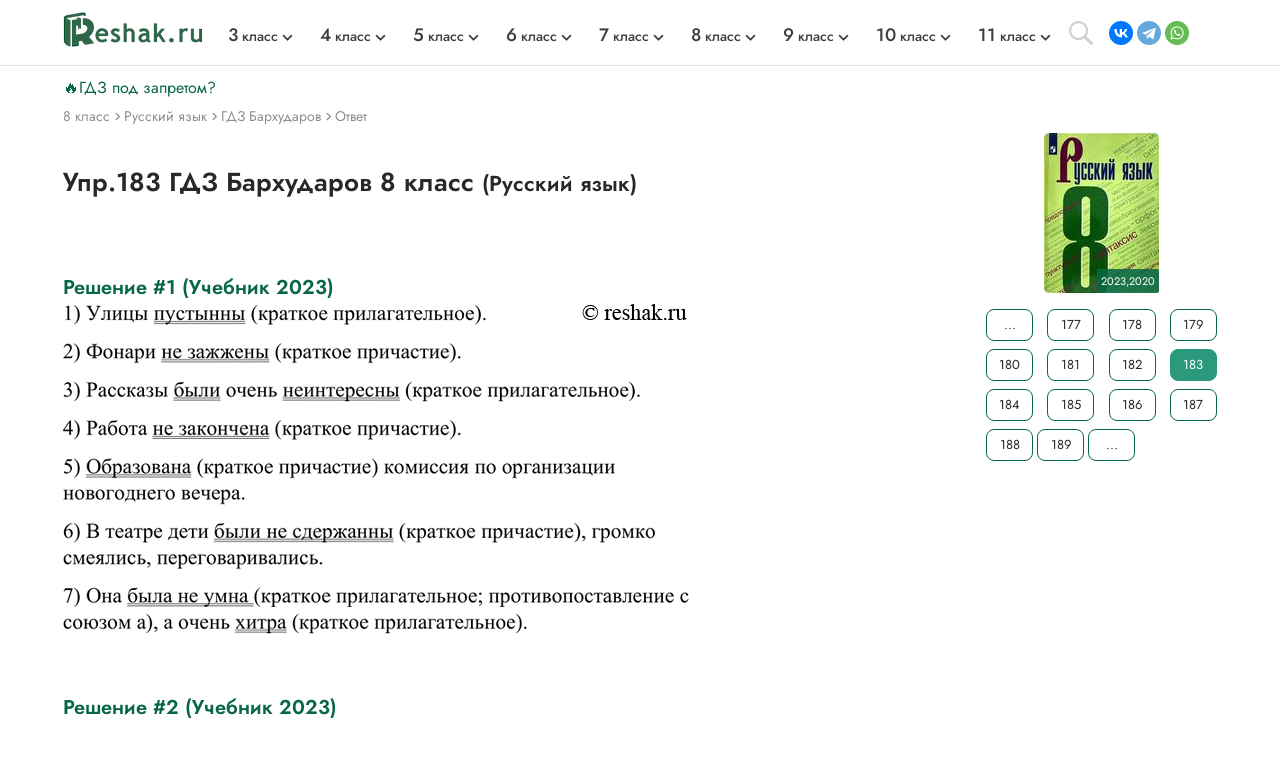

--- FILE ---
content_type: text/html; charset=cp1251
request_url: https://reshak.ru/otvet/reshebniki.php?otvet=183&predmet=barh_new8
body_size: 13753
content:

<!DOCTYPE html>
<html lang="ru">
    <head>
        <meta charset="utf-8">
        <meta name="viewport" content="width=device-width, initial-scale=1.0">
        
        <title>(Решено)Упр.183 ГДЗ Бархударов 8 класс по русскому языку</title>
        <meta name="description" content="Опишите хорошо знакомого вам человека (друга, родственника, учителя, соседа), используя разные виды сказуемых.Вариант ответа 1Моя сестра очень добра ко мне. Когда">
        <meta name="keywords" content="ГДЗ, решебник, ответ, русский язык, Бархударов, Крючков, 8 класс, Упр.183, обновленный учебник, новый учебник">
        <link rel="apple-touch-icon" sizes="180x180" href="/apple-touch-icon.png">
        <link rel="icon" type="image/png" sizes="32x32" href="/favicon-32x32.png">
        <link rel="icon" type="image/png" sizes="16x16" href="/favicon-16x16.png">
        <link rel="manifest" href="/site.webmanifest">
        <link rel="mask-icon" href="/safari-pinned-tab.svg" color="#5bbad5">
        <link rel="image_src" href="https://reshak.ru/pic/tag/barh8_new.jpg" />
        <meta name="msapplication-TileColor" content="#da532c">
        <meta name="theme-color" content="#ffffff">
        <meta name="apple-itunes-app" content="app-id=1580574606">
        <link rel="canonical" href="https://reshak.ru/otvet/reshebniki.php?otvet=183&predmet=barh_new8"/>                <!--[if IE]> 
        <script> 
        document.createElement("article"); 
        document.createElement("footer"); 
        document.createElement("header"); 
        document.createElement("section"); 
        document.createElement("aside"); 
        document.createElement("nav"); 
        document.createElement("main"); 
        </script> 
        <![endif]-->
        <link rel="stylesheet" href="/otvet/template/css/swiper-bundle.min.css">
        <link href="/otvet/template/css/style.css" rel="stylesheet">
                <style>
            .pic_otvet, .pic_otvet1, .pic_otvet2, .pic_otvet3, .pic_otvet4, .pic_otvet5, .pic_otvet6, .pic_zad {
                height: auto;
            }
            .soc_buttons {
                width:75%;
                padding-left:15%;
            }
            #txt_otvet{
                width:800px; 
                font-size: 10pt;
                color:#708090;
            }

            .article-buttons {
                width:800px; 
            }


            @media (max-width:960px){
                #txt_otvet{
                    width:100%; 
                    font-size: 10pt;
                    color:#708090;
                    text-align: justify;
                }
                .article-buttons {
                    width:100%; 
                }

                .pic_zad {
                    width: 99% !important;
                }

                                    .pic_otvet1 {
                        width: 99% !important;
                        height: auto;
                                                    line-height: 300px;
                                            }
                                    .pic_otvet2 {
                        width: 99% !important;
                        height: auto;
                                            }
                                    .pic_otvet3 {
                        width: 99% !important;
                        height: auto;
                                                    line-height: 300px;
                                            }
                                    .pic_otvet4 {
                        width: 99% !important;
                        height: auto;
                                                    line-height: 300px;
                                            }
                                    .pic_otvet5 {
                        width: 99% !important;
                        height: auto;
                                            }
                                    .pic_otvet6 {
                        width: 99% !important;
                        height: auto;
                                                    line-height: 300px;
                                            }
                 

                .pic_dop, .pic_otvet2_dop1, .pic_otvet5_dop1 {
                    width: 99% !important;
                    height: auto;
                }

                .pic_zad img {
                    width:640px !important;
                }

                                    .pic_otvet1 img {
                        width:626px !important;
                        vertical-align: middle;
                        height: auto;
                    }
                                    .pic_otvet2 img {
                        width:659px !important;
                        vertical-align: middle;
                        height: auto;
                    }
                                    .pic_otvet3 img {
                        width:644px !important;
                        vertical-align: middle;
                        height: auto;
                    }
                                    .pic_otvet4 img {
                        width:657px !important;
                        vertical-align: middle;
                        height: auto;
                    }
                                    .pic_otvet5 img {
                        width:571px !important;
                        vertical-align: middle;
                        height: auto;
                    }
                                    .pic_otvet6 img {
                        width:572px !important;
                        vertical-align: middle;
                        height: auto;
                    }
                
                
                                        .pic_otvet2_dop1 img {
                            width:658px !important;
                            height: auto;
                        }
                                            .pic_otvet5_dop1 img {
                            width:572px !important;
                            height: auto;
                        }
                                }
            
            @media (max-width:776px){
                #txt_otvet img {
                    width: 100%;
                }
            }

            @media (max-width:670px){
                .pic_zad img {
                    width:100% !important;
                }

                            }

            
            @media (max-width:656px){
                .pic_otvet1 img {
                    width:100% !important;
                    height: auto;
                }

                            
            @media (max-width:689px){
                .pic_otvet2 img {
                    width:100% !important;
                    height: auto;
                }

                                .pic_otvet2_dop1 img {
                    width:100% !important;
                    height: auto;
                }
                            
            @media (max-width:674px){
                .pic_otvet3 img {
                    width:100% !important;
                    height: auto;
                }

                            
            @media (max-width:687px){
                .pic_otvet4 img {
                    width:100% !important;
                    height: auto;
                }

                            
            @media (max-width:602px){
                .pic_otvet5 img {
                    width:100% !important;
                    height: auto;
                }

                                .pic_otvet5_dop1 img {
                    width:100% !important;
                    height: auto;
                }
                            
            @media (max-width:602px){
                .pic_otvet6 img {
                    width:100% !important;
                    height: auto;
                }

                                        }
        </style>
                
        <!-- Google tag (gtag.js) --> <script async src='https://www.googletagmanager.com/gtag/js?id=G-SWXNYZ1951'></script> <script> window.dataLayer = window.dataLayer || []; function gtag(){dataLayer.push(arguments);} gtag('js', new Date()); gtag('config', 'G-SWXNYZ1951'); </script>        
                
                <script>window.yaContextCb = window.yaContextCb || [] </script> 
        <script async src="https://yandex.ru/ads/system/context.js" async></script>
        <script async src="https://cdn.digitalcaramel.com/caramel.js"></script>
        
                    <!-- Yandex.RTB --> <script>window.yaContextCb=window.yaContextCb||[]</script> <script src='https://yandex.ru/ads/system/context.js' async></script><script>window.yaContextCb.push(()=>{ Ya.Context.AdvManager.render({ type: 'floorAd', blockId: 'R-A-1963960-63', 'platform': 'desktop'}) })</script>            </head>
    <body>
        <div class="page">
            			            <script src="https://code.jquery.com/jquery-3.4.1.min.js" integrity="sha256-CSXorXvZcTkaix6Yvo6HppcZGetbYMGWSFlBw8HfCJo=" crossorigin="anonymous"></script>
        <header style="min-height: 58px;">
								<div class="topline wrapper flexbox">
					<a href="/" class="topline-logo">
						<img src="/otvet/template/img/logo.png" alt="Главная страница reshak.ru"  width="140" height="35">
					</a>
					<nav class="topmenu flex-1">
						<div class="mobile-menu-title">ГДЗ</div>
						<div class="mobile-menu-close"></div>
						<ul class="nav-class flexbox">
															<li>
									<a href="/tag/3klass.html"><span class="big-number">3</span> класс</a>
									<span></span>
									<div class="topmenu-dropdown">
										<ul class="nav-subject">
																																			<li>
													<a href="/tag/3klass_eng.html" tile="ГДЗ Английский 3 класс">Английский</a>
												</li>
																																															<li>
													<a href="/tag/3klass_math.html" tile="ГДЗ Математика 3 класс">Математика</a>
												</li>
																																																																																													<li>
													<a href="/tag/3klass_rus.html" tile="ГДЗ Русский 3 класс">Русский</a>
												</li>
																																																																																																																																																																																																																<li>
													<a href="/tag/3klass_mir.html" tile="ГДЗ Окружающий мир 3 класс">Окружающий мир</a>
												</li>
																																																																						<li>
													<a href="/tag/3klass_chtenie.html" tile="ГДЗ Литературное чтение 3 класс">Литературное чтение</a>
												</li>
																																	</ul>
									</div>
								</li>
															<li>
									<a href="/tag/4klass.html"><span class="big-number">4</span> класс</a>
									<span></span>
									<div class="topmenu-dropdown">
										<ul class="nav-subject">
																																			<li>
													<a href="/tag/4klass_eng.html" tile="ГДЗ Английский 4 класс">Английский</a>
												</li>
																																															<li>
													<a href="/tag/4klass_math.html" tile="ГДЗ Математика 4 класс">Математика</a>
												</li>
																																																																																													<li>
													<a href="/tag/4klass_rus.html" tile="ГДЗ Русский 4 класс">Русский</a>
												</li>
																																																																																																																																																																																																																<li>
													<a href="/tag/4klass_mir.html" tile="ГДЗ Окружающий мир 4 класс">Окружающий мир</a>
												</li>
																																																																						<li>
													<a href="/tag/4klass_chtenie.html" tile="ГДЗ Литературное чтение 4 класс">Литературное чтение</a>
												</li>
																																	</ul>
									</div>
								</li>
															<li>
									<a href="/tag/5klass.html"><span class="big-number">5</span> класс</a>
									<span></span>
									<div class="topmenu-dropdown">
										<ul class="nav-subject">
																																			<li>
													<a href="/tag/5klass_eng.html" tile="ГДЗ Английский 5 класс">Английский</a>
												</li>
																																															<li>
													<a href="/tag/5klass_math.html" tile="ГДЗ Математика 5 класс">Математика</a>
												</li>
																																																																																													<li>
													<a href="/tag/5klass_rus.html" tile="ГДЗ Русский 5 класс">Русский</a>
												</li>
																																																																																													<li>
													<a href="/tag/5klass_istoria.html" tile="ГДЗ История 5 класс">История</a>
												</li>
																																															<li>
													<a href="/tag/5klass_bio.html" tile="ГДЗ Биология 5 класс">Биология</a>
												</li>
																																															<li>
													<a href="/tag/5klass_geograph.html" tile="ГДЗ География 5 класс">География</a>
												</li>
																																															<li>
													<a href="/tag/5klass_inf.html" tile="ГДЗ Информатика 5 класс">Информатика</a>
												</li>
																																															<li>
													<a href="/tag/5klass_obshestvo.html" tile="ГДЗ Общество 5 класс">Общество</a>
												</li>
																																																																						<li>
													<a href="/tag/5klass_literatura.html" tile="ГДЗ Литература 5 класс">Литература</a>
												</li>
																																																								</ul>
									</div>
								</li>
															<li>
									<a href="/tag/6klass.html"><span class="big-number">6</span> класс</a>
									<span></span>
									<div class="topmenu-dropdown">
										<ul class="nav-subject">
																																			<li>
													<a href="/tag/6klass_eng.html" tile="ГДЗ Английский 6 класс">Английский</a>
												</li>
																																															<li>
													<a href="/tag/6klass_math.html" tile="ГДЗ Математика 6 класс">Математика</a>
												</li>
																																																																																													<li>
													<a href="/tag/6klass_rus.html" tile="ГДЗ Русский 6 класс">Русский</a>
												</li>
																																																																																													<li>
													<a href="/tag/6klass_istoria.html" tile="ГДЗ История 6 класс">История</a>
												</li>
																																															<li>
													<a href="/tag/6klass_bio.html" tile="ГДЗ Биология 6 класс">Биология</a>
												</li>
																																															<li>
													<a href="/tag/6klass_geograph.html" tile="ГДЗ География 6 класс">География</a>
												</li>
																																															<li>
													<a href="/tag/6klass_inf.html" tile="ГДЗ Информатика 6 класс">Информатика</a>
												</li>
																																															<li>
													<a href="/tag/6klass_obshestvo.html" tile="ГДЗ Общество 6 класс">Общество</a>
												</li>
																																																																						<li>
													<a href="/tag/6klass_literatura.html" tile="ГДЗ Литература 6 класс">Литература</a>
												</li>
																																																								</ul>
									</div>
								</li>
															<li>
									<a href="/tag/7klass.html"><span class="big-number">7</span> класс</a>
									<span></span>
									<div class="topmenu-dropdown">
										<ul class="nav-subject">
																																			<li>
													<a href="/tag/7klass_eng.html" tile="ГДЗ Английский 7 класс">Английский</a>
												</li>
																																																																						<li>
													<a href="/tag/7klass_alg.html" tile="ГДЗ Алгебра 7 класс">Алгебра</a>
												</li>
																																															<li>
													<a href="/tag/7klass_geo.html" tile="ГДЗ Геометрия 7 класс">Геометрия</a>
												</li>
																																															<li>
													<a href="/tag/7klass_rus.html" tile="ГДЗ Русский 7 класс">Русский</a>
												</li>
																																															<li>
													<a href="/tag/7klass_fiz.html" tile="ГДЗ Физика 7 класс">Физика</a>
												</li>
																																															<li>
													<a href="/tag/7klass_him.html" tile="ГДЗ Химия 7 класс">Химия</a>
												</li>
																																															<li>
													<a href="/tag/7klass_istoria.html" tile="ГДЗ История 7 класс">История</a>
												</li>
																																															<li>
													<a href="/tag/7klass_bio.html" tile="ГДЗ Биология 7 класс">Биология</a>
												</li>
																																															<li>
													<a href="/tag/7klass_geograph.html" tile="ГДЗ География 7 класс">География</a>
												</li>
																																															<li>
													<a href="/tag/7klass_inf.html" tile="ГДЗ Информатика 7 класс">Информатика</a>
												</li>
																																															<li>
													<a href="/tag/7klass_obshestvo.html" tile="ГДЗ Общество 7 класс">Общество</a>
												</li>
																																																																						<li>
													<a href="/tag/7klass_literatura.html" tile="ГДЗ Литература 7 класс">Литература</a>
												</li>
																																																								</ul>
									</div>
								</li>
															<li>
									<a href="/tag/8klass.html"><span class="big-number">8</span> класс</a>
									<span></span>
									<div class="topmenu-dropdown">
										<ul class="nav-subject">
																																			<li>
													<a href="/tag/8klass_eng.html" tile="ГДЗ Английский 8 класс">Английский</a>
												</li>
																																																																						<li>
													<a href="/tag/8klass_alg.html" tile="ГДЗ Алгебра 8 класс">Алгебра</a>
												</li>
																																															<li>
													<a href="/tag/8klass_geo.html" tile="ГДЗ Геометрия 8 класс">Геометрия</a>
												</li>
																																															<li>
													<a href="/tag/8klass_rus.html" tile="ГДЗ Русский 8 класс">Русский</a>
												</li>
																																															<li>
													<a href="/tag/8klass_fiz.html" tile="ГДЗ Физика 8 класс">Физика</a>
												</li>
																																															<li>
													<a href="/tag/8klass_him.html" tile="ГДЗ Химия 8 класс">Химия</a>
												</li>
																																															<li>
													<a href="/tag/8klass_istoria.html" tile="ГДЗ История 8 класс">История</a>
												</li>
																																															<li>
													<a href="/tag/8klass_bio.html" tile="ГДЗ Биология 8 класс">Биология</a>
												</li>
																																															<li>
													<a href="/tag/8klass_geograph.html" tile="ГДЗ География 8 класс">География</a>
												</li>
																																															<li>
													<a href="/tag/8klass_inf.html" tile="ГДЗ Информатика 8 класс">Информатика</a>
												</li>
																																															<li>
													<a href="/tag/8klass_obshestvo.html" tile="ГДЗ Общество 8 класс">Общество</a>
												</li>
																																																																						<li>
													<a href="/tag/8klass_literatura.html" tile="ГДЗ Литература 8 класс">Литература</a>
												</li>
																																																								</ul>
									</div>
								</li>
															<li>
									<a href="/tag/9klass.html"><span class="big-number">9</span> класс</a>
									<span></span>
									<div class="topmenu-dropdown">
										<ul class="nav-subject">
																																			<li>
													<a href="/tag/9klass_eng.html" tile="ГДЗ Английский 9 класс">Английский</a>
												</li>
																																																																						<li>
													<a href="/tag/9klass_alg.html" tile="ГДЗ Алгебра 9 класс">Алгебра</a>
												</li>
																																															<li>
													<a href="/tag/9klass_geo.html" tile="ГДЗ Геометрия 9 класс">Геометрия</a>
												</li>
																																															<li>
													<a href="/tag/9klass_rus.html" tile="ГДЗ Русский 9 класс">Русский</a>
												</li>
																																															<li>
													<a href="/tag/9klass_fiz.html" tile="ГДЗ Физика 9 класс">Физика</a>
												</li>
																																															<li>
													<a href="/tag/9klass_him.html" tile="ГДЗ Химия 9 класс">Химия</a>
												</li>
																																															<li>
													<a href="/tag/9klass_istoria.html" tile="ГДЗ История 9 класс">История</a>
												</li>
																																															<li>
													<a href="/tag/9klass_bio.html" tile="ГДЗ Биология 9 класс">Биология</a>
												</li>
																																															<li>
													<a href="/tag/9klass_geograph.html" tile="ГДЗ География 9 класс">География</a>
												</li>
																																															<li>
													<a href="/tag/9klass_inf.html" tile="ГДЗ Информатика 9 класс">Информатика</a>
												</li>
																																															<li>
													<a href="/tag/9klass_obshestvo.html" tile="ГДЗ Общество 9 класс">Общество</a>
												</li>
																																																																						<li>
													<a href="/tag/9klass_literatura.html" tile="ГДЗ Литература 9 класс">Литература</a>
												</li>
																																																								</ul>
									</div>
								</li>
															<li>
									<a href="/tag/10klass.html"><span class="big-number">10</span> класс</a>
									<span></span>
									<div class="topmenu-dropdown">
										<ul class="nav-subject">
																																			<li>
													<a href="/tag/10klass_eng.html" tile="ГДЗ Английский 10 класс">Английский</a>
												</li>
																																																																						<li>
													<a href="/tag/10klass_alg.html" tile="ГДЗ Алгебра 10 класс">Алгебра</a>
												</li>
																																															<li>
													<a href="/tag/10klass_geo.html" tile="ГДЗ Геометрия 10 класс">Геометрия</a>
												</li>
																																															<li>
													<a href="/tag/10klass_rus.html" tile="ГДЗ Русский 10 класс">Русский</a>
												</li>
																																															<li>
													<a href="/tag/10klass_fiz.html" tile="ГДЗ Физика 10 класс">Физика</a>
												</li>
																																															<li>
													<a href="/tag/10klass_him.html" tile="ГДЗ Химия 10 класс">Химия</a>
												</li>
																																															<li>
													<a href="/tag/10klass_istoria.html" tile="ГДЗ История 10 класс">История</a>
												</li>
																																															<li>
													<a href="/tag/10klass_bio.html" tile="ГДЗ Биология 10 класс">Биология</a>
												</li>
																																															<li>
													<a href="/tag/10klass_geograph.html" tile="ГДЗ География 10 класс">География</a>
												</li>
																																															<li>
													<a href="/tag/10klass_inf.html" tile="ГДЗ Информатика 10 класс">Информатика</a>
												</li>
																																															<li>
													<a href="/tag/10klass_obshestvo.html" tile="ГДЗ Общество 10 класс">Общество</a>
												</li>
																																																																						<li>
													<a href="/tag/10klass_literatura.html" tile="ГДЗ Литература 10 класс">Литература</a>
												</li>
																																																								</ul>
									</div>
								</li>
															<li>
									<a href="/tag/11klass.html"><span class="big-number">11</span> класс</a>
									<span></span>
									<div class="topmenu-dropdown">
										<ul class="nav-subject">
																																			<li>
													<a href="/tag/11klass_eng.html" tile="ГДЗ Английский 11 класс">Английский</a>
												</li>
																																																																						<li>
													<a href="/tag/11klass_alg.html" tile="ГДЗ Алгебра 11 класс">Алгебра</a>
												</li>
																																															<li>
													<a href="/tag/11klass_geo.html" tile="ГДЗ Геометрия 11 класс">Геометрия</a>
												</li>
																																															<li>
													<a href="/tag/11klass_rus.html" tile="ГДЗ Русский 11 класс">Русский</a>
												</li>
																																															<li>
													<a href="/tag/11klass_fiz.html" tile="ГДЗ Физика 11 класс">Физика</a>
												</li>
																																															<li>
													<a href="/tag/11klass_him.html" tile="ГДЗ Химия 11 класс">Химия</a>
												</li>
																																															<li>
													<a href="/tag/11klass_istoria.html" tile="ГДЗ История 11 класс">История</a>
												</li>
																																															<li>
													<a href="/tag/11klass_bio.html" tile="ГДЗ Биология 11 класс">Биология</a>
												</li>
																																															<li>
													<a href="/tag/11klass_geograph.html" tile="ГДЗ География 11 класс">География</a>
												</li>
																																															<li>
													<a href="/tag/11klass_inf.html" tile="ГДЗ Информатика 11 класс">Информатика</a>
												</li>
																																															<li>
													<a href="/tag/11klass_obshestvo.html" tile="ГДЗ Общество 11 класс">Общество</a>
												</li>
																																																																						<li>
													<a href="/tag/11klass_literatura.html" tile="ГДЗ Литература 11 класс">Литература</a>
												</li>
																																																								</ul>
									</div>
								</li>
													</ul>
					</nav>
					<div class="search-open"></div>
					<address class="topline-address flexbox">
						<script src="https://yastatic.net/share2/share.js" async></script><div class="ya-share2" data-curtain data-shape="round" data-limit="3" data-services="vkontakte,telegram,whatsapp" data-lang="en" style="min-width: 108px; margin: 0; min-height: 24px;></div>					</address>
					<div class="gamburger"></div>
				</div>
				<div class="topline-search wrapper">
					<style>
						#ya-site-form0 .ya-site-form__submit_type_image {
							background: url(/otvet/template/img/search.svg) center/16px no-repeat;
						}
						#ya-site-form0 .ya-site-form__input-text {
							border: none;
						}
					</style>
					<div class="ya-site-form ya-site-form_inited_no" data-bem="{&quot;action&quot;:&quot;https://reshak.ru/search.html&quot;,&quot;arrow&quot;:false,&quot;bg&quot;:&quot;transparent&quot;,&quot;fontsize&quot;:14,&quot;fg&quot;:&quot;#000000&quot;,&quot;language&quot;:&quot;ru&quot;,&quot;logo&quot;:&quot;rb&quot;,&quot;publicname&quot;:&quot;Yandex Site Search #1217609&quot;,&quot;suggest&quot;:true,&quot;target&quot;:&quot;_blank&quot;,&quot;tld&quot;:&quot;ru&quot;,&quot;type&quot;:3,&quot;usebigdictionary&quot;:false,&quot;searchid&quot;:1217609,&quot;input_fg&quot;:&quot;#5a5757&quot;,&quot;input_bg&quot;:&quot;#ffffff&quot;,&quot;input_fontStyle&quot;:&quot;normal&quot;,&quot;input_fontWeight&quot;:&quot;normal&quot;,&quot;input_placeholder&quot;:&quot;Найти решение&quot;,&quot;input_placeholderColor&quot;:&quot;#e0e0e0&quot;,&quot;input_borderColor&quot;:&quot;#e0e0e0&quot;}">
						<form class="flexbox wrapper" action="https://yandex.ru/search/site/" method="get" target="_blank" accept-charset="utf-8">
							<input type="hidden" name="searchid" value="1217609"/>
							<input type="hidden" name="l10n" value="ru"/>
							<input type="hidden" name="reqenc" value=""/>
							<input class="topline-search-input" type="search" name="text" value=""/>
							<input class="topline-search-btn" type="submit" value="Найти"/>
						</form>
					</div>
					<style type="text/css">.ya-page_js_yes .ya-site-form_inited_no { display: none; }</style>
				<script type="text/javascript">(function(w,d,c){var s=d.createElement('script'),h=d.getElementsByTagName('script')[0],e=d.documentElement;if((' '+e.className+' ').indexOf(' ya-page_js_yes ')===-1){e.className+=' ya-page_js_yes';}s.type='text/javascript';s.async=true;s.charset='utf-8';s.src=(d.location.protocol==='https:'?'https:':'http:')+'//site.yandex.net/v2.0/js/all.js';h.parentNode.insertBefore(s,h);(w[c]||(w[c]=[])).push(function(){Ya.Site.Form.init()})})(window,document,'yandex_site_callbacks');</script>
				</div>
				<div class="mobile-menu-bg"></div>
				<div class="mobile-menu-container"></div>
			</header>
						
			
            <main class="main">
                <div class="wrapper">
                    <div style="padding-top: 10px;"><a href="/zapret_gdz.html" style="color: #086745; text-decoration: none;">&#128293;ГДЗ под запретом?</a></div><style>.vsep {padding-top: 5px;}</style>                    <div class="vsep">

                    		                        <ul itemscope itemtype="https://schema.org/BreadcrumbList" class="breadcrumbs" style="min-height: 29px;">
	                          <li itemprop="itemListElement" itemscope itemtype="https://schema.org/ListItem"> <a href="/tag/8klass.html" title="Решебники 8 класс" itemprop="item"> <span itemprop="name" class="firstli">8 класс</span> <meta itemprop="position" content="0"> </a></li>	                          <li itemprop="itemListElement" itemscope itemtype="https://schema.org/ListItem"> <a href="/tag/8klass_rus.html" title="Решебники по предмету Русский язык" itemprop="item"> <span itemprop="name">Русский язык</span> <meta itemprop="position" content="1"> </a></li>	                          <li itemprop="itemListElement" itemscope itemtype="https://schema.org/ListItem"> <a href="/reshebniki/russkijazik/8/barh_new/index.html" title="Главная страница решебника" itemprop="item"> <span itemprop="name">ГДЗ Бархударов</span> <meta itemprop="position" content="2"> </a> </li>	                          <li itemprop="itemListElement" itemscope itemtype="https://schema.org/ListItem"> <a href="http://reshak.ru/otvet/reshebniki.php?otvet=183&predmet=barh_new8" title="Текущая страница" itemprop="item"> <span itemprop="name">Ответ</span> <meta itemprop="position" content="3"> </a> </li>	                        </ul>
	                                            <article class="lcol" style="min-height: 56px;">
                                                            <h1 class="titleh1">
                                    Упр.183 ГДЗ Бархударов 8 класс                                    <small>(Русский язык)</small>
                                </h1>
                                                                            <style>
                            figcaption {
                                font-size: smaller;
                                color: #DCDCDC;
                                margin: 0 auto 5px; /* Отступы вокруг абзаца */
                            }
                        </style>
                        <div style='padding: 15px 0; max-width: 800px;' align='center'><div style='display: flex; justify-content: space-around;'> <div caramel-id='01kffza5aevhms8rm0eb45w98v'></div>  </div></div><h2 class="titleh2">Решение #1 (Учебник 2023)</h2>        <div class="pic_otvet1">
            <img src="/reshebniki/russkijazik/8/barh_new/images1/177.png" alt="Изображение Опишите хорошо знакомого вам человека (друга, родственника, учителя, соседа), используя разные виды сказуемых.Вариант ответа 1Моя сестра очень добра ко мне. Когда..." title="Изображение ответа Опишите хорошо знакомого вам человека (друга, родственника, учителя, соседа), используя разные виды сказуемых.Вариант ответа 1Моя сестра очень добра ко мне. Когда..." width="626">
        </div>
    <div style='padding: 15px 0; max-width:659px;'><div id='yandex_rtb_R-A-1963960-59'></div> <script>window.yaContextCb.push(()=>{ Ya.Context.AdvManager.render({ renderTo: 'yandex_rtb_R-A-1963960-59', blockId: 'R-A-1963960-59' }) })</script></div><h2 class="titleh2">Решение #2 (Учебник 2023)</h2>        <div class="pic_otvet2">
            <img class="lazyload" data-src="/reshebniki/russkijazik/8/barh_new/images2/177.png" alt="Изображение Опишите хорошо знакомого вам человека (друга, родственника, учителя, соседа), используя разные виды сказуемых.Вариант ответа 1Моя сестра очень добра ко мне. Когда..." title="Изображение ответа Опишите хорошо знакомого вам человека (друга, родственника, учителя, соседа), используя разные виды сказуемых.Вариант ответа 1Моя сестра очень добра ко мне. Когда..." width="659">
        </div>
    <div style='padding: 15px 0; max-width:659px;'><div id='yandex_rtb_R-A-1963960-60'></div> <script>window.yaContextCb.push(()=>{ Ya.Context.AdvManager.render({ renderTo: 'yandex_rtb_R-A-1963960-60', blockId: 'R-A-1963960-60' }) })</script></div>            <div class="pic_otvet2_dop1">
                <img class="lazyload" data-src="/reshebniki/russkijazik/8/barh_new/images2/177-.png" alt="Дополнительное изображение" title="Дополнительное изображение" width="658">
            </div>
        <h2 class="titleh2">Решение #3 (Учебник 2020)</h2>        <div class="pic_otvet3">
            <img class="lazyload" data-src="/reshebniki/russkijazik/8/barh_new/images1/183.png" alt="Изображение Опишите хорошо знакомого вам человека (друга, родственника, учителя, соседа), используя разные виды сказуемых.Вариант ответа 1Моя сестра очень добра ко мне. Когда..." title="Изображение ответа Опишите хорошо знакомого вам человека (друга, родственника, учителя, соседа), используя разные виды сказуемых.Вариант ответа 1Моя сестра очень добра ко мне. Когда..." width="644">
        </div>
    <h2 class="titleh2">Решение #4 (Учебник 2020)</h2>        <div class="pic_otvet4">
            <img class="lazyload" data-src="/reshebniki/russkijazik/8/barh_new/images2/183.png" alt="Изображение Опишите хорошо знакомого вам человека (друга, родственника, учителя, соседа), используя разные виды сказуемых.Вариант ответа 1Моя сестра очень добра ко мне. Когда..." title="Изображение ответа Опишите хорошо знакомого вам человека (друга, родственника, учителя, соседа), используя разные виды сказуемых.Вариант ответа 1Моя сестра очень добра ко мне. Когда..." width="657">
        </div>
    <div style='padding: 15px 0; max-width:659px;'><div id='yandex_rtb_R-A-1963960-61'></div> <script>window.yaContextCb.push(()=>{ Ya.Context.AdvManager.render({ renderTo: 'yandex_rtb_R-A-1963960-61', blockId: 'R-A-1963960-61' }) })</script></div><h2 class="titleh2">Решение #5 (Учебник 2020)</h2>        <div class="pic_otvet5">
            <img class="lazyload" data-src="/reshebniki/russkijazik/8/barh_new/images3/183.png" alt="Изображение Опишите хорошо знакомого вам человека (друга, родственника, учителя, соседа), используя разные виды сказуемых.Вариант ответа 1Моя сестра очень добра ко мне. Когда..." title="Изображение ответа Опишите хорошо знакомого вам человека (друга, родственника, учителя, соседа), используя разные виды сказуемых.Вариант ответа 1Моя сестра очень добра ко мне. Когда..." width="571">
        </div>
    <div style='padding: 15px 0; max-width:659px;' align='center'><div style='display: flex; justify-content: space-around;'> <div caramel-id='01j78m1ngdcfd07w1mgs2ghqpq'></div> <div caramel-id='01j78m1mzmdngdbrywe24k715x'></div> </div></div>            <div class="pic_otvet5_dop1">
                <img class="lazyload" data-src="/reshebniki/russkijazik/8/barh_new/images3/183-.png" alt="Дополнительное изображение" title="Дополнительное изображение" width="572">
            </div>
        <h2 class="titleh2">Решение #6 (Учебник 2020)</h2>        <div class="pic_otvet6">
            <img class="lazyload" data-src="/reshebniki/russkijazik/8/barh_new/images4/183.png" alt="Изображение Опишите хорошо знакомого вам человека (друга, родственника, учителя, соседа), используя разные виды сказуемых.Вариант ответа 1Моя сестра очень добра ко мне. Когда..." title="Изображение ответа Опишите хорошо знакомого вам человека (друга, родственника, учителя, соседа), используя разные виды сказуемых.Вариант ответа 1Моя сестра очень добра ко мне. Когда..." width="572">
        </div>
                                                    <div id="txt_otvet"><img src="/pic/zapret_pravo.png" alt="Загрузка..." width="746"></div>
                                                <div id="txt_otvet">
                            <div class="empty_place"><div style='padding: 15px 0; max-width: 800px;'><div id='yandex_rtb_R-A-1963960-55'></div> <script>window.yaContextCb.push(()=>{ Ya.Context.AdvManager.render({ renderTo: 'yandex_rtb_R-A-1963960-55', blockId: 'R-A-1963960-55' }) })</script></div></div>                            
                            <!-- Блок похожих сочинений -->
                                                                <style>
                                    .titleh2 {
                                        margin-bottom: 2px;
                                    }
                                    .titleh2 a {
                                        display: inline-block;
                                        padding-top: 10px;
                                        color: #086745;
                                        text-decoration: none;
                                        font-size: 16px;
                                    }
                                    .titleh2 a:hover {
                                        transform: scale(1.03);
                                        color: #086745ab;
                                    }

                                    .main_related-div {
                                        padding: 10px 2px;
                                        width: 100%;
                                    }
                                    .main_related-title {
                                        text-align: left;
                                        margin-top: 1px;
                                    }
                                    .main_related-div a {
                                        display: block;
                                        height: auto;
                                        padding: 16px;
                                        background-color: #f8f5de58;
                                        box-shadow: 0 2px 12px rgb(0 0 0 / 15%);
                                        transition: all .3s ease-in-out;
                                        text-decoration: none;
                                        color: #282828;
                                    }
                                    .main_related-div a:hover {
                                        transform: scale(1.03);
                                        box-shadow: 0px 4px 18px rgba(0, 0, 0, 0.2);
                                    }
                                    .main_related-title .author {
                                        font-size: 14px;
                                    }
                                    .descriptionTopic {
                                        font-size: 14px;
                                        color: #9a9a9a;
                                    }
                                    </style>

                                     
                                                                        <h2 class="titleh2">Другие ответы на тему:<br>
                                                                                                                                                                                                                                                                                                                                                                                                                                                                                                                                                                                                                                                                                                                                                                                                                                                                                                                                                                                                                                                                                                                                                                                                                                                                                                                                                                                                                                                                                                                                                                                                                                                                                                                                                                                                                                                                                                                                                                                                                                                                                                                                                                                                                                                                                                                                                                                                                                                                                                                                                                                                                                                                                                                                                                                                                                                                                                                                                                                                                                                                                                                                                                                                                                                                                                                                                                                                                                                                                                                                                                                                                                                                                                                                                                                                                                                                                                                                                                                                                                                                                                                                                                                                                                                                                                                                                                                                                                                                                                                                                                                                                                                                                                                                                                                                                                                                                                                                                                                                                                                                                                                                                                                                                                                                                                                                                                                                                                                                                                                                                                                                                                                                                                                                                                                                                                                                                                                                                                                                                                                                                                                                                                                                                                                                                                                                                                                                                                                                                                                                                                                                                                                                                                                                                                                                                                                                                                                                                                                                                                                                                                                                                                                                                                                                                                                                                                                                                                                                                                                                                                                                                                                                                                                                                                                                                                                                                                                                                                                                                                                                                                                                                                                                                                                                                                                                                                                                                                                                                                                                                                                                                                                                                                                                                                                                                                                                                                                                                                                                                                                                                                                                                                                                                                                                                                                                                                                                                                                                                                                                                                                                                                                                                                                                                                                                                                                                                                                                                                                                                                                                                                                                                                                                                                                                                                                                                                                                                                                                                                                                                                                                                                                                                                                                                                                                                                                                                                                                                                                                                                                                                                                                                                                                                                                                                                                                                                                                                                                                                                                                                                                                                                                                                                                                                                                                                                                                                                                                                                                                                                                                                                                                                                                                                                                                                                                                                                                                                                                                                                                                                                                                                                                                                                                                                                                                                                                                                                                                                                                                                                                                                                                                                                                                                                                                                                                                                                                                                                                                                                                                                                                                                                                                                                                                                                                                                                                                                                                                                                                                                                                                                                                                                                                                                                                                                                                                                                                                                                                                                                                                                                                                                                                                                                                                                                                                                                                                                                                                                                                                                                                                                                                                                                                                                                                                                                                                                                                                                                                                                                                                                                                                                                                                                                                                                                                                                                                                                                                                                                                                                                                                                                                                                                                                                                                                                                                                                                                                                                                                                                                                                                                                                                                                                                                                                                                                                                                                                                                                                                                                                                                                                                                                                                                                                                                                                                                                                                                                                                                                                                                                                                                                                                                                                                                                                                                                                                                                                                                                                                                                                                                                                                                                                                                                                                                                                                                                                                                                                                                                                                                                                                                                                                                                                                                                                                                                                                                                                                                                                                                                                                                                                                                                                                                                                                                                                                                                                                                                                                                                                                                                                                                                                                                                                                                                                                                                                                                                                                                                                                                                                                                                                                                                                                                                                                                                                                                                                                                                                                                                                                                                                                                                                                                                                                                                                                                                                                                                                                                                                                                                                                                                                                                                                                                                                                                                                                                                                                                                                                                                                                                                                                                                                                                                                                                                                                                                                                                                                                                                                                                                                                                                                                                                                                                                                                                                                                                                                                                                                                                                                                                                                                                                                                                                                                                                                                                                                                                                                                                                                                                                                                                                                                                                                                                                                                                                                                                                                                                                                                                                                                                                                                                                                                                                                                                                                                                                                                                                                                                                                                                                                                                                                                                                                                                                                                                                                                                                                                                                                                                                                                                                                                                                                                                                                                                                                                                                                                                                                                                                                                                                                                                                                                                                                                                                                                                                                                                                                                                                                                                                                                                                                                                                                                                                                                                                                                                                                                                                                                                                                                                                                                                                                                                                                                                                                                                                                                                                                                                                                                                                                                                                                                                                                                                                                                                                                                                                                                                                                                                                                                                                                                                                                                                                                                                                                                                                                                                                                                                                                                                                                                                                                                                                                                                                                                                                                                                                                                                                                                                                                                                                                                                                                                                                                                                                                                                                                                                                                                                                                                                                                                                                                                                                                                                                                                                                                                                                                                                                                                                                                                                                                                                                                                                                                                                                                                                                                                                                                                                                                                                                                                                                                                                                                                                                                                                                                                                                                                                                                                                                                                                                                                                                                                                                                                                                                                                                                                                                                                                                                                                                                                                                                                                                                                                                                                                                                                                                                                                                                                                                                                                                                                                                                                                                                                                                                                                                                                                                                                                                                                                                                                                                                                                                                                                                                                                                                                                                                                                                                                                                                                                                                                                                                                                                                                                                                                                                                                                                                                                                                                                                                                                                                                                                                                                                                                                                                                                                                                                                                                                                                                                                                                                                                                                                                                                                                                                                                                                                                                                                                                                                                                                                                                                                                                                                                                                                                                                                                                                                                                                                                                                                                                                                                                                                                                                                                                                                                                                                                                                                                                                                                                                                                                                                                                                                                                                                                                                                                                                                                                                                                                                                                                                                                                                                                                                                                                                                                                                                                                                                                                                                                                                                                                                                                                                                                                                                                                                                                                                                                                                                                                                                                                                                                                                                                                                                                                                                                                                                                                                                                                                                                                                                                                                                                                                                                                                                                                                                                                                                                                                                                                                                                                                                                                                                                                                                                                                                                                                                                                                                                                                                                                                                                                                                                                                                                                                                                                                                                                                                                                                                                                                                                                                                                                                                                                                                                                                                                                                                                                                                                                                                                                                                                                                                                                                                                                                                                                                                                                                                                                                                                                                                                                                                                                                                                                                                                                                                                                                                                                                                                                                                                                                                                                                                                                                                                                                                                                                                                                                                                                                                                                                                                                                                                                                                                                                                                                                                                                                                                                                                                                                                                                                                                                                                                                                                                                                                                                                                                                                                                                                                                                                                                                                                                                                                                                                                                                                                                                                                                                                                                                                                                                                                                                                                                                                                                                                                                                                                                                                                                                                                                                                                                                                                                                                                                                                                                                                                                                                                                                                                                                                                                                                                                                                                                                                                                                                                                                                                                                                                                                                                                                                                                                                                                                                                                                                                                                                                                                                                                                                                                                                                                                                                                                                                                                                                                                                                                                                                                                                                                                                                                                                                                                                                                                                                                                                                                                                                                                                                                                                                                                                                                                                                                                                                                                                                                                                                                                                                                                                                                                                                                                                                                                                                                                                                                                                                                                                                                                                                                                                                                                                                                                                                                                                                                                                                                                                                                                                                                                                                                                                                                                                                                                                                                                                                                                                                                                                                                                                                                                                                                                                                                                                                                                                                                                                                                                                                                                                                                                                                                                                                                                                                                                                                                                                                                                                                                                                                                                                                                                                                                                                                                                                                                                                                                                                                                                                                                                                                                                                                                                                                                                                                                                                                                                                                                                                                                                                                                                                                                                                                                                                                                                                                                                                                                                                                                                                                                                                                                                                                                                                                                                                                                                                                                                                                                                                                                                                                                                                                                                                                                                                                                                                                                                                                                                                                                                                                                                                                                                                                                                                                                                                                                                                                                                                                                                                                                                                                                                                                                                                                                                                                                                                                                                                                                                                                                                                                                                                                                                                                                                                                                                                                                                                                                                                                                                                                                                                                                                                                                                                                                                                                                                                                                                                                                                                                                                                                                                                                                                                                                                                                                                                                                                                                                                                                                                                                                                                                                                                                                                                                                                                                                                                                                                                                                                                                                                                                                                                                                                                                                                                                                                                                                                                                                                                                                                                                                                                                                                                                                                                                                                                                                                                                                                                                                                                                                                                                                                                                                                                                                                                                                                                                                                                                                                                                                                                                                                                                                                                                                                                                                                                                                                                                                                                                                                                                                                                                                                                                                                                                                                                                                                                                                                                                                                                                                                                                                                                                                                                                                                                                                                                                                                                                                                                                                                                                                                                                                                                                                                                                                                                                                                                                                                                                                                                                                                                                                                                                                                                                                                                                                                                                                                                                                                                                                                                                                                                                                                                                                                                                                                                                                                                                                                                                                                                                                                                                                                                                                                                                                                                                                                                                                                                                                                                                                                                                                                                                                                                                                                                                                                                                                                                                                                                                                                                                                                                                                                                                                                                                                                                                                                                                                                                                                                                                                                                                                                                                                                                                                                                                                                                                                                                                                                                                                                                                                                                                                                                                                                                                                                                                                                                                                                                                                                                                                                                                                                                                                                                                                                                                                                                                                                                                                                                                                                                                                                                                                                                                                                                                                                                                                                                                                                                                                                                                                                                                                                                                                                                                                                                                                                                                                                                                                                                                                                                                                                                                                                                                                                                                                                                                                                                                                                                                                                                                                                                                                                                                                                                                                                                                                                                                                                                                                                                                                                                                                                                                                                                                                                                                                                                                                                                                                                                                                                                                                                                                                                                                                                                                                                                                                                                                                                                                                                                                                                                                                                                                                                                                                                                                                                                                                                                                                                                                                                                                                                                                                                                                                                                                                                                                                                                                                                                                                                                                                                                                                                                                                                                                                                                                                                                                                                                                                                                                                                                                                                                                                                                                                                                                                                                                                                                                                                                                                                                                                                                                                                                                                                                                                                                                                                                                                                                                                                                                                                                                                                                                                                                                                                                                                                                                                                                                                                                                                                                                                                                                                                                                                                                                                                                                                                                                                                                                                                                                                                                                                                                                                                                                                                                                                                                                                                                                                                                                                                                                                                                                                                                                                                                                                                                                                                                                                                                                                                                                                                                                                                                                                                                                                                                                                                                                                                                                                                                                                                                                                                                                                                                                                                                                                                                                                                                                                                                                                                                                                                                                                                                                                                                                                                                                                                                                                                                                                                                                                                                                                                                                                                                                                                                                                                                                                                                                                                                                                                                                                                                                                                                                                                                                                                                                                                                                                                                                                                                                                                                                                                                                                                                                                                                                                                                                                                                                                                                                                                                                                                                                                                                                                                                                                                                                                                                                                                                                                                                                                                                                                                                                                                                                                                                                                                                                                                                                                                                                                                                                                                                                                                                                                                                                                                                                                                                                                                                                                                                                                                                                                                                                                                                                                                                                                                                                                                                                                                                                                                                                                                                                                                                                                                                                                                                                                                                                                                                                                                                                                                                                                                                                                                                                                                                                                                                                                                                                                                                                                                                                                                                                                                                                                                                                                                                                                                                                                                                                                                                                                                                                                                                                                                                                                                                                                                                                                                                                                                                                                                                                                                                                                                                                                                                                                                                                                                                                                                                                                                                                                                                                                                                                                                                                                                                                                                                                                                                                                                                                                                                                                                                                                                                                                                                                                                                                                                                                                                                                                                                                                                                                                                                                                                                                                                                                                                                                                                                                                                                                                                                                                                                                                                                                                                                                                                                                                                                                                                                                                                                                                                                                                                                                                                                                                                                                                                                                                                                                                                                                                                                                                                                                                                                                                                                                                                                                                                                                                                                                                                                                                                                                                                                                                                                                                                                                                                                                                                                                                                                                                                                                                                                                                                                                                                                                                                                                                                                                                                            <a href="https://reshak.ru/related/index.php?tag=portrety">
                                                    #портреты                                                </a>
                                                                                                                                                                                                                                                                                                                                                                                                                                                                                                                                                                                                                                                                                                                                                                                                                                                                                                                                                                                                                                                                                                                                                                                                                                                                                                                                                                                                                                                                                                                                                                                                                                                                                                                                                                                                                                                                                                                                                                                                                                                                                                                                                                                                                                                                                                                                                                                                                                                                                                                                                                                                                                                                                                                                                                                                                                                                                                                                                                                                                                                                                                                                                                                                                                                                                                                                                                                                                                                                                                                                                                                                                                                                                                                                                                                                                                                                                                                                                                                                                                                                                                                                                                                                                                                                                                                                                                                                                                                                                                                                                                                                                                                                                                                                                                                                                                                                                                                                                                                                                                                                                                                                                                                                                                                                                                                                                                                                                                                                                                                                                                                                                                                                                                                                                                                                                                                                                                                                                                                                                                                                                                                                                                                                                                                                                                                                                                                                                                                                                                                                                                                                                                                                                                                                                                                                                                                                                                                                                                                                                                                                                                                                                                                                                                                                                                                                                                                                                                                                                                                                                                                                                                                                                                                                                                                                                                                                                                                                                                                                                                                                                                                                                                                                                                                                                                                                                                                                                                                                                                                                                                                                                                                                                                                                                                                                                                                                                                                                                                                                            </h2>

                                                                            <article class="main_related-div">
                                            <a href="/otvet/razumovskaya7.php?otvet1=548" title="Все мы знаем Ивана как ответственного человека. Любое поручение учителя, любую просьбу одноклассника Иван всегда постарается выполнить">
                                                <div class="main_related-title">
                                                    <div class="author" width="100%">Все мы знаем Ивана как ответственного человека. Любое поручение учителя, любую просьбу одноклассника Иван всегда постарается выполнить...</div>
                                                </div>
                                            </a>
                                        </article>
                                                                            <article class="main_related-div">
                                            <a href="/otvet/razumovskaya7.php?otvet1=462" title="Однажды на автобусной остановке я заметил одного мужчину. Среди толпы людей он выделялся серостью и мрачностью">
                                                <div class="main_related-title">
                                                    <div class="author" width="100%">Однажды на автобусной остановке я заметил одного мужчину. Среди толпы людей он выделялся серостью и мрачностью...</div>
                                                </div>
                                            </a>
                                        </article>
                                                                            <article class="main_related-div">
                                            <a href="/otvet/reshebniki.php?otvet=part1/303&predmet=razumovskaya5" title="Портрет Екатерины Николаевны Арсеньевой — одно из замечательных произведений живописца. На нас смотрит симпатичное, милое лицо девушки. Её лукавая, чуть заметная улыбка, смеющиеся, весёлые глаз, а заставляют и нас улыбнуться и порадоваться её счастью.">
                                                <div class="main_related-title">
                                                    <div class="author" width="100%">Портрет Екатерины Николаевны Арсеньевой — одно из замечательных произведений живописца. На нас смотрит симпатичное, милое лицо девушки. Её лукавая,...</div>
                                                </div>
                                            </a>
                                        </article>
                                                                            <article class="main_related-div">
                                            <a href="/otvet/otvet16.php?otvet1=564" title="В Египетском отделе Археологического музея Флоренции хранится изображение молодой девушки, написанное на папирусе">
                                                <div class="main_related-title">
                                                    <div class="author" width="100%">В Египетском отделе Археологического музея Флоренции хранится изображение молодой девушки, написанное на папирусе...</div>
                                                </div>
                                            </a>
                                        </article>
                                                                            <article class="main_related-div">
                                            <a href="/otvet/razumovskaya7.php?otvet1=598" title="Перед нами репродукция картины Ильи Ефимовича Репина «Портрет Антона Григорьевича Рубинштейна». На нем изображен великий русский музыкант">
                                                <div class="main_related-title">
                                                    <div class="author" width="100%">Перед нами репродукция картины Ильи Ефимовича Репина «Портрет Антона Григорьевича Рубинштейна». На нем изображен великий русский музыкант...</div>
                                                </div>
                                            </a>
                                        </article>
                                                                                                                            <br>
                            <div class="text_zad">
                                <div>Рассмотрим вариант решения задания из учебника Бархударов, Крючков, Максимов 8 класс, Просвещение:</div>
                                <div>Найдите составные именные сказуемые. Чем выражена в них именная часть? Спишите. Обозначьте сказуемые. На основе проделанной работы вспомните правила: 1) правописание не с краткими прилагательными и причастиями; 2) правописание н и нн в кратких причастиях и прилагательных. Сформулируйте эти правила. </div><div>1) Улицы пусты..ы. 2) Фонари (не)зажж..ны. 3) Рассказы были очень (не)интересны. 4) Работа (не)законч..на. 5) Образов..на комиссия по организации новогоднего вечера. 6) В театре дети были (не)сдержа..ы, громко смеялись, переговаривались. 7) Она была (не)умна, а очень хитра.</div><br><div>1) Частица не с краткими причастиями всегда пишется раздельно.</div><div>Частица не с краткими прилагательными пишется слитно, если:</div><div>1. Слово без частицы не употреблять нельзя;</div><div>2. Оно образовано от качественного прилагательного и образует новое слово с противоположным значением, которое можно заменить синонимом без частицы не.</div><div>Частица не с краткими прилагательными пишется раздельно, если:</div><div>1. Логическое ударением делается на отрицание признака предмета;</div><div>2. В вопросительном предложении, если логически подчёркивается отрицание;</div><div>3. с краткими прилагательными, не имеющими полной формы или же в полной форме имеющими другое значение (правый бок - он не прав)</div><div>2) Правописание н и нн в кратких причастиях и прилагательных.</div><div>В суффиксах кратких страдательных причастий всегда пишется одна н.</div><div>В суффиксах кратких прилагательных пишется столько же н/нн, сколько и в их полных формах.</div><br><div>Опишите хорошо знакомого вам человека (друга, родственника, учителя, соседа), используя разные виды сказуемых.</div><div>Вариант ответа 1</div><div>Моя сестра очень добра ко мне. Когда я прошу ее помочь мне, она всегда охотно соглашается. Дает мне советы, умеет поддержать в трудную минуту.</div><div>Она красива. Темные локоны, карие глаза, нос вздернутый, аккуратный, губы алые и пухлые. Ее походка легка, а фигура утончена. </div><div>Все знакомые говорят в адрес сестры лишь хорошие слова. Она из тех людей, у которых нет врагов – одни приятели.</div><div>Вариант ответа 2</div><div>Моя мама - удивительная женщина. Никто не даёт ей её возраст. Все думают, что она лет на двадцать моложе. </div><div>Она невысокого роста. У неё тёмно-рыжие волосы, зелёные глаза, красивая улыбка. Она всегда привлекает к себе внимание людей вокруг.</div><div>Мама работает в школе учительницей, а также занимается организацией всей внеклассной деятельности. Её ученики очень её любят. В прошлом году она начала преподавать историю, а также взяла классное руководство над пятым классом.</div><div>Кроме того, мама занимается классическим танцем и вокалом. </div><div>Вариант ответа 3</div><div>Я хочу рассказать о своей учительнице английского языка, Елене Петровне.</div><div>1.	Личностные сказуемые:</div><div>•	Она обладает уникальным чувством юмора, что делает ее уроки не только полезными, но и приятными.</div><div>•	Елена Петровна всегда доброжелательна и отзывчива к своим ученикам, всегда готова помочь и поддержать.</div><div>•	Она терпеливо и тщательно объясняет материал, стараясь привить интерес к изучению английского языка.</div><div>2.	Действительные сказуемые:</div><div>•	Елена Петровна читает лекции по английскому языку.</div><div>•	Она помогает ученикам с выполнением домашних заданий.</div><div>•	Елена Петровна организовывает внеклассные мероприятия для учеников.</div><div>3.	Составные сказуемые:</div><div>•	Она всегда довольна результатами своих учеников на экзаменах.</div><div>•	Время от времени она чувствует усталость от интенсивной работы с учениками.</div><div>4.	Переходные сказуемые:</div><div>•	Елена Петровна объясняет сложные темы.</div><div>•	Она проверяет домашние задания и тесты.</div><div>•	Учительница вдохновляет своих учеников на изучение английского языка.</div><div>5.	Непереходные сказуемые:</div><div>•	Она всегда улыбается и позитивно относится к жизни.</div><div>•	Елена Петровна знает, как мотивировать учеников к активному участию на уроках.</div><div>Елена Петровна - настоящий профессионал своего дела, она умеет создавать атмосферу доверия и поддержки на уроках. Ее знания, умение и талант помогают многим ученикам полюбить английский язык и достичь отличных результатов. Она прекрасный пример для всех, кто хочет стать успешным и доброжелательным учителем. </div><div>Вариант ответа 4</div><div>У меня есть хорошо знакомый учитель, его зовут Александр Иванович. Он преподает математику в нашей школе. Александр Иванович – доброжелательный и понимающий человек, всегда готов помочь и объяснить материал. В классе он выступает авторитетным и строгим преподавателем, но за пределами школы он проявляет свою добродушную и дружелюбную сторону. Его объяснения всегда логичны и понятны, он старается сделать уроки интересными и увлекательными. Александр Иванович также активно участвует во внеклассной жизни школы, организуя математические олимпиады и конкурсы. Его ученики всегда готовы участвовать во всех мероприятиях благодаря его вдохновляющей манере общения и поддержки.</div><br>                            <div>
                                <noindex>*Цитирирование задания со ссылкой на учебник производится исключительно в учебных целях для лучшего понимания разбора решения задания.
                                <span id="klassForStat" style="display:none">8</span>
                                <span id="idForStat" style="display:none">barh_new8</span>
                                <span id="nomerForStat" style="display:none">183</span>
                                <span id="vkIdForVK" style="display:none">811</span>
                                </noindex>
                            </div>
                        </div>
                    </div>
                        <!-- Предыдущий-следующий --> 
                        <nav class="article-buttons flexbox">
                                                            <a class="button_num" href="/otvet/reshebniki.php?otvet=182&predmet=barh_new8" title="Помощь по предыдущему заданию">« Предыдущее</a> <a class="button_num" href="/otvet/reshebniki.php?otvet=184&predmet=barh_new8" title="Помощь по следующему заданию">Следующее »</a>                                                     </nav>
                        <!-- Поделиться на мобильных-->
                                                <!-- Популярные решебники -->
                        <!-- Блок с похожими решебниками по HashTag -->

<!-- Блок популярные решебники (список) -->
<div class="inner-clas-group-box">
    <section class="index-class-group">
        <h4 class="titleh4">
        	            Популярные решебники 8 класс
            				        <a href="/tag/8klass.html" class="readmore">
			            Все решебники
			        </a>
		                            </h4>
        <div class="main_gdz-slider swiper-container">
            <div class="main_gdz swiper-wrapper">
                
                                                              <div class="main_gdz-div swiper-slide">
                            <a href="/reshebniki/biologia/8/pasechnik_ucheb/index.html">
                                <div class="tags_main-img">
                                    <img class="lazyload" data-src="/pic/tag/pasechnik_ucheb8.jpg" alt="ГДЗ Пасечник 8 класс" title="ГДЗ Пасечник 8 класс" width="115" height="160">
                                                                    </div>
                                <div class="main_gdz-title">
                                    <div class="subject">
                                        Пасечник                                                                            </div>
                                    <div class="author">
                                        Пасечник, Каменский, Швецов                                    </div>
                                </div>
                            </a>
                        </div>
                                                                                    <div class="main_gdz-div swiper-slide">
                            <a href="/reshebniki/algebra/8/merzlyak/index.html">
                                <div class="tags_main-img">
                                    <img class="lazyload" data-src="/pic/tag/merzlyak8.jpg" alt="ГДЗ Мерзляк 8 класс" title="ГДЗ Мерзляк 8 класс" width="115" height="160">
                                                                    </div>
                                <div class="main_gdz-title">
                                    <div class="subject">
                                        Мерзляк                                                                            </div>
                                    <div class="author">
                                        Мерзляк, Полонская, Якир                                    </div>
                                </div>
                            </a>
                        </div>
                                                                                    <div class="main_gdz-div swiper-slide">
                            <a href="/reshebniki/algebra/8/merzlyak_wb/index.html">
                                <div class="tags_main-img">
                                    <img class="lazyload" data-src="/pic/tag/merzlyak_wb8.jpg" alt="ГДЗ Рабочая тетрадь 8 класс" title="ГДЗ Рабочая тетрадь 8 класс" width="115" height="160">
                                                                    </div>
                                <div class="main_gdz-title">
                                    <div class="subject">
                                        Рабочая тетрадь                                                                            </div>
                                    <div class="author">
                                        Мерзляк, Полонская, Якир                                    </div>
                                </div>
                            </a>
                        </div>
                                                                                    <div class="main_gdz-div swiper-slide">
                            <a href="/reshebniki/algebra/7/visotskiy/index.html">
                                <div class="tags_main-img">
                                    <img class="lazyload" data-src="/pic/tag/visotskiy79.jpg" alt="ГДЗ Высоцкий 7-9 класс 7-9 класс" title="ГДЗ Высоцкий 7-9 класс 7-9 класс" width="115" height="160">
                                                                    </div>
                                <div class="main_gdz-title">
                                    <div class="subject">
                                        Высоцкий 7-9 класс                                                                            </div>
                                    <div class="author">
                                        Высоцкий, Ященко                                    </div>
                                </div>
                            </a>
                        </div>
                                                                                    <div class="main_gdz-div swiper-slide">
                            <a href="/reshebniki/algebra/8/merzlyak_polyakov/index.html">
                                <div class="tags_main-img">
                                    <img class="lazyload" data-src="/pic/tag/merzlyak_polyakov8.jpg" alt="ГДЗ Мерзляк 8 класс" title="ГДЗ Мерзляк 8 класс" width="115" height="160">
                                                                    </div>
                                <div class="main_gdz-title">
                                    <div class="subject">
                                        Мерзляк                                                                            </div>
                                    <div class="author">
                                        Мерзляк, Поляков                                    </div>
                                </div>
                            </a>
                        </div>
                                                                                    <div class="main_gdz-div swiper-slide">
                            <a href="/reshebniki/ximiya/8/rudsitis/index.html">
                                <div class="tags_main-img">
                                    <img class="lazyload" data-src="/pic/tag/rudz8.jpg" alt="ГДЗ Рудзитис 8 класс" title="ГДЗ Рудзитис 8 класс" width="115" height="160">
                                                                            <div class="bookYear" title="Учебник 2024,2019 года">2024,2019</div>
                                                                  </div>
                                <div class="main_gdz-title">
                                    <div class="subject">
                                        Рудзитис                                                                            </div>
                                    <div class="author">
                                        Рудзитис, Фельдман                                    </div>
                                </div>
                            </a>
                        </div>
                                                                                                                                                                                                                                                                                                                                                                                                                                                                                                                                                                                                                                                                                                                                                                                                                                                                                                                                                                                                                                                                                                                                                                                                                                                                                                                                                                                                                                                                                                                                                                                                                                                                                                                                                                                                                                                                                                                                                                                                                                                                                                                                                                                                                            </div>
        </div>
    </section>
</div>
   
                        <!-- Комменты вк -->
                                                    <div style="font-size: 12px; color: #8f8f8f; margin-top: 20px;">*размещая тексты в комментариях ниже, вы автоматически соглашаетесь с <a href="/soglashenie.html" target="_blank" style="color: #8f8f8f">пользовательским соглашением</a></div>
                            <div id="vk_comments" style="min-height: 210px;"></div>
                            
                                                </article>    
                        <aside class="rcol sticky">
                            <div align="center">
                                <a href="/reshebniki/russkijazik/8/barh_new/index.html" title="Перейти на главную страницу решебника">
                                    <div class="rcol_main-img">
                                        <img src="/pic/tag/barh8_new.jpg" alt="Изображение учебника">
                                                                                    <div class="bookYear">2023,2020</div>
                                                                          </div>
                                </a>
                            </div>
                            <nav class="sidebar-buttons flexbox"></nav><div title="
">
</div><nav class="sidebar-buttons flexbox"><a href=/reshebniki/russkijazik/8/barh_new/index.html title="На главную страницу">...</a><a href="/otvet/reshebniki.php?otvet=177&predmet=barh_new8">177</a><a href="/otvet/reshebniki.php?otvet=178&predmet=barh_new8">178</a><a href="/otvet/reshebniki.php?otvet=179&predmet=barh_new8">179</a><a href="/otvet/reshebniki.php?otvet=180&predmet=barh_new8">180</a><a href="/otvet/reshebniki.php?otvet=181&predmet=barh_new8">181</a><a href="/otvet/reshebniki.php?otvet=182&predmet=barh_new8">182</a><a href="/otvet/reshebniki.php?otvet=183&predmet=barh_new8" id="active">183</a><a href="/otvet/reshebniki.php?otvet=184&predmet=barh_new8">184</a><a href="/otvet/reshebniki.php?otvet=185&predmet=barh_new8">185</a><a href="/otvet/reshebniki.php?otvet=186&predmet=barh_new8">186</a><a href="/otvet/reshebniki.php?otvet=187&predmet=barh_new8">187</a><a href="/otvet/reshebniki.php?otvet=188&predmet=barh_new8">188</a><a href="/otvet/reshebniki.php?otvet=189&predmet=barh_new8">189</a> <a href=/reshebniki/russkijazik/8/barh_new/index.html title="На главную страницу">...</a></nav>                            <div class="advSidebar">
                                <div style='max-width: 250px; padding-top: 20px;'><div id='yandex_rtb_R-A-1963960-13'></div> <script>window.yaContextCb.push(()=>{ Ya.Context.AdvManager.render({ renderTo: 'yandex_rtb_R-A-1963960-13', blockId: 'R-A-1963960-13' }) })</script> </div>                            </div>
                        </aside>                  
                    </div>
                </div>
            </main>
            <footer class="footbg">
                <div class="wrapper">
                    <div class="flexbox fbox">
                        <div class="fbox-links">
                            <a href="/" class="fbox-logo">
                                <img src="/otvet/template/img/logo-white.png" alt="Главная страница reshak.ru" width="136" height="35">
                            </a>
                            <address class="fbox-contact">
                                <div class="fbox-contact-socio flexbox">
                                    <a href="https://vk.com/gdz_b0t" class="fbox-socio fbox-vk" target="_blank" title="Мы Вконтакте">
                                        <img src="/otvet/template/img/vk.svg" alt="Вконтакте">
                                    </a>
                                    <!-- <a href="https://twitter.com/reshakru" class="fbox-socio fbox-tw" target="_blank" title="Мы в Twitter">
                                        <img src="/otvet/template/img/tw.svg" alt="Twitter">
                                    </a>
                                    <a href="#" class="fbox-socio fbox-fb" target="_blank" title="Мы на Facebook">
                                        <img src="/otvet/template/img/fb.svg" alt="Facebook">
                                    </a> -->
                                </div> 
                                                                                                        <div>
                                        <a href="https://apps.apple.com/ru/app/id1580574606" target="_blank" title="Приложение Reshakru в AppStore">
                                        <img src="/otvet/template/img/appStore.svg" alt="Приложение Reshakru в AppStore">
                                        </a>
                                    </div>
                                     
                                                                        <div>
                                        <a href="https://play.google.com/store/apps/details?id=com.reshak.gdzapp" target="_blank" title="Приложение Reshakru в Google Play">
                                        <img src="/otvet/template/img/googlePlay.png" width="120" height="36" alt="Приложение Reshakru в Google Play">
                                        </a>
                                    </div>
                                                                                  
                            </address>
                        </div>
                        <div class="fbox-text flex-1">
                            <p>
                                ©Reshak.ru — сборник решебников для учеников старших и средних классов. Здесь можно найти решебники, ГДЗ, переводы текстов по школьной программе. Практически весь материал, собранный на сайте — авторский с подробными пояснениями профильными специалистами. Вы сможете скачать гдз, решебники, улучшить школьные оценки, повысить знания, получить намного больше свободного времени.
                            </p>
                            <p>
                                Главная задача сайта: помогать школьникам и родителям в решении домашнего задания. Кроме того, весь материал совершенствуется, добавляются новые сборники решений.
                            </p>
                        </div>
                        <div class="fbox-nav-block flexbox">
                            <div class="fbox-nav flexbox">
                                <div class="fbox-nav-title">
                                    гдз
                                </div>
                                <nav class="flexbox fmenu">
                                    <a href="/tag/11klass.html" class="fbox-nav-link">
                                        11 класс
                                    </a>
                                    <a href="/tag/10klass.html" class="fbox-nav-link">
                                        10 класс
                                    </a>
                                    <a href="/tag/9klass.html" class="fbox-nav-link">
                                        9 класс
                                    </a>
                                    <a href="/tag/8klass.html" class="fbox-nav-link">
                                        8 класс
                                    </a>
                                    <a href="/tag/7klass.html" class="fbox-nav-link">
                                        7 класс
                                    </a>
                                    <a href="/tag/6klass.html" class="fbox-nav-link">
                                        6 класс
                                    </a>
                                    <a href="/tag/5klass.html" class="fbox-nav-link">
                                        5 класс
                                    </a>
                                    <a href="/tag/4klass.html" class="fbox-nav-link">
                                        4 класс
                                    </a>
                                </nav>
                            </div>
                            <div class="fbox-nav flexbox">
                                <div class="fbox-nav-title title-second">
                                    Навигация
                                </div>
                                <nav class="flexbox fmenu">
                                    <a href="/" class="fbox-nav-link">
                                        Главная страница
                                    </a>
                                    <a href="/onlayn-ege.html" class="fbox-nav-link">
                                        Онлайн ЕГЭ 
                                    </a>
                                    <a href="/page-perevod.html" class="fbox-nav-link">
                                        Переводы 
                                    </a>
                                    <a href="/pravo.html" class="fbox-nav-link">
                                        Правообладателям 
                                    </a>
                                    <a href="/soglashenie.html" class="fbox-nav-link">
                                        Пользовательское соглашение
                                    </a>
                                                                        <a href="mailto:admin@reshak.ru" class="fbox-mail">
                                        admin@reshak.ru
                                    </a>
                                                                    </nav>
                            </div>
                        </div>
                    </div>
                </div>
                            </footer>
        </div>


                    <script src="https://code.jquery.com/jquery-3.4.1.min.js" integrity="sha256-CSXorXvZcTkaix6Yvo6HppcZGetbYMGWSFlBw8HfCJo=" crossorigin="anonymous"></script>
        
        <script src="/otvet/template/js/lazysizes.min.js" type="text/javascript"></script> 
        
        <script>
        setTimeout(function() {
            var headID = document.getElementsByTagName("head")[0];         
            var newScript = document.createElement('script');
            newScript.type = 'text/javascript';
            newScript.src = 'https://yastatic.net/es5-shims/0.0.2/es5-shims.min.js';
            headID.appendChild(newScript);
        }, 500);
        </script>

        <script>
        setTimeout(function() {
            var headID = document.getElementsByTagName("head")[0];         
            var newScript = document.createElement('script');
            newScript.type = 'text/javascript';
            newScript.src = 'https://yastatic.net/share2/share.js';
            headID.appendChild(newScript);
        }, 500);
        </script>

        <script>
        setTimeout(function() {
            var headID = document.getElementsByTagName("head")[0];         
            var newScript = document.createElement('script');
            newScript.type = 'text/javascript';
            newScript.src = '/otvet/template/js/script.js';
            headID.appendChild(newScript);
        }, 500);
        </script>

        <script>
            function delNode(el){el.parentNode.remove()}
        </script>
        <script src="/otvet/template/js/swiper-bundle.min.js"></script>

        <!-- <script src="/otvet/template/js/script.js"></script> -->
                    <script src="/otvet/template/js/readmore.js"></script>
            <script>
                $('.text_zad').readmore({
                    maxHeight: 112,
                    moreLink: '<a href="#"><span>Развернуть</span></a>',
                    lessLink: '<a href="#"><span>Скрыть</span></a>'
                });
            </script>
                            <script type="text/javascript">
              window.vkAsyncInit = function() {
                VK.init({
                  apiId: 2629761,
                  onlyWidgets: true
                });
                VK.Widgets.Comments("vk_comments", {limit: 10, attach: "*", autoPublish: 1, }, 811                        );
              };

              setTimeout(function() {
                var el = document.createElement("script");
                el.type = "text/javascript";
                el.src = "https://vk.com/js/api/openapi.js?168";
                el.async = true;
                document.getElementById("vk_comments").appendChild(el);
              }, 2000);
            </script>
        
<script type="text/javascript">//<![CDATA[
$(function(){
  $("#slidemenu").UlMenu();
});
//]]>
  $.fn.Button=function(sel){var closed=true,th=this;$(sel).hide();$(this).removeClass('selected').click(function(){$(sel).toggle("fast");$(this).toggleClass("selected");closed=!closed;return false;});$(document).click(function(e){if(closed)return;var target=e.target||e.srcElement;while(target){var ret=false;$(sel).each(function(){if(ret=target==this)return false;});if(ret)return;target=target.parentNode;}$(sel).hide('fast');$(th).removeClass('selected');closed=true;});return this;}
$.fn.UlMenu=function(){$.each(this,function(){$("li.submenu",this).hide();$("li:has(.sublnk)",this).click(function(){$(this).toggleClass("selected").next("li.submenu").slideToggle(300).css("display",function(){if($(this).css("display")=="list-item")return"block";});});});return this;}
$(function(){$("#logindialog").dialog({autoOpen:false,width:300});$('#loginlink').click(function(){$('#logindialog').dialog('open');return false;});});$(document).ready(function(){var tabContainers=$('#tabbs .tabcont');tabContainers.hide().filter(':first').show();$('#tabbs .tabmenu a').click(function(){tabContainers.hide();tabContainers.filter(this.hash).show();$('#tabbs .tabmenu a').removeClass('selected');$(this).addClass('selected');return false;}).filter(':first').click();});
</script>

<!-- Скрипт статистики -->
<script src="https://backend.reshak.ru/stats-script.js"></script>

<!-- Yandex.Metrika counter -->
<script type="text/javascript" >
   (function(m,e,t,r,i,k,a){m[i]=m[i]||function(){(m[i].a=m[i].a||[]).push(arguments)};
   m[i].l=1*new Date();
   for (var j = 0; j < document.scripts.length; j++) {if (document.scripts[j].src === r) { return; }}
   k=e.createElement(t),a=e.getElementsByTagName(t)[0],k.async=1,k.src=r,a.parentNode.insertBefore(k,a)})
   (window, document, "script", "https://cdn.jsdelivr.net/npm/yandex-metrica-watch/tag.js", "ym");

   ym(5548405, "init", {
        clickmap:true,
        trackLinks:true,
        accurateTrackBounce:true
   });
</script>
<noscript><div><img src="https://mc.yandex.ru/watch/5548405" style="position:absolute; left:-9999px;" alt="" /></div></noscript>
<!-- /Yandex.Metrika counter -->
</body>
</html>